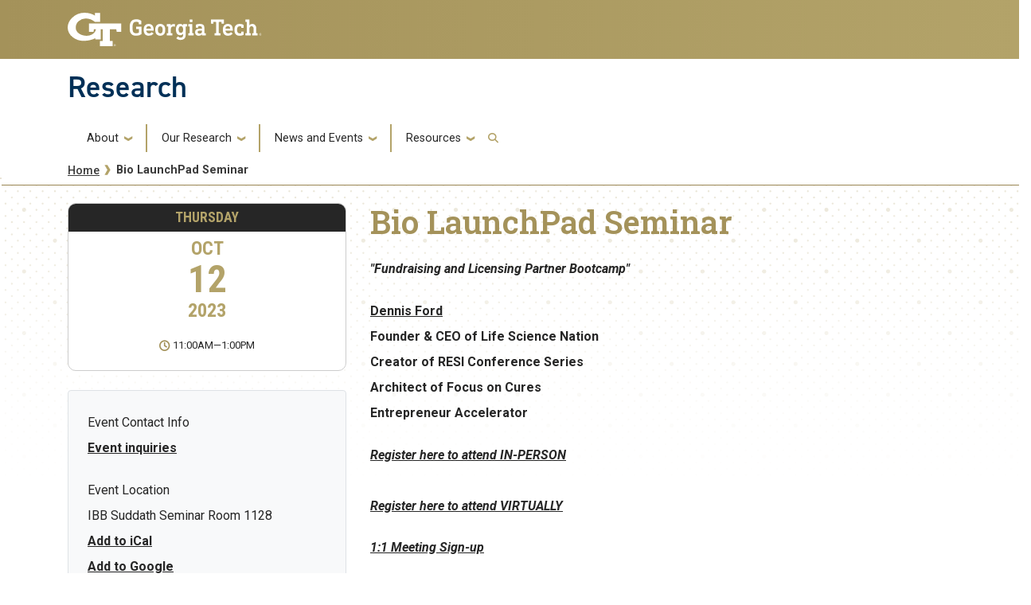

--- FILE ---
content_type: text/html; charset=UTF-8
request_url: https://research.gatech.edu/bio-launchpad-seminar-4
body_size: 11537
content:

<!DOCTYPE html>
<html lang="en" dir="ltr">
<head>
    <meta charset="utf-8" />
<meta name="description" content="&quot;Fundraising and Licensing Partner Bootcamp&quot; Dennis Ford Founder &amp; CEO of Life Science Nation Creator of RESI Conference Series Architect of Focus on Cures Entrepreneur Accelerator" />
<link rel="canonical" href="https://research.gatech.edu/bio-launchpad-seminar-4" />
<meta name="Generator" content="Drupal 10 (https://www.drupal.org)" />
<meta name="MobileOptimized" content="width" />
<meta name="HandheldFriendly" content="true" />
<meta name="viewport" content="width=device-width, initial-scale=1.0" />
<link rel="icon" href="/themes/contrib/gtsubtheme/favicon.ico" type="image/vnd.microsoft.icon" />

        <title>Bio LaunchPad Seminar | Research</title>
        <link rel="stylesheet" media="all" href="/core/misc/components/progress.module.css?t96p3i" />
<link rel="stylesheet" media="all" href="/core/misc/components/ajax-progress.module.css?t96p3i" />
<link rel="stylesheet" media="all" href="/core/modules/system/css/components/align.module.css?t96p3i" />
<link rel="stylesheet" media="all" href="/core/modules/system/css/components/fieldgroup.module.css?t96p3i" />
<link rel="stylesheet" media="all" href="/core/modules/system/css/components/container-inline.module.css?t96p3i" />
<link rel="stylesheet" media="all" href="/core/modules/system/css/components/clearfix.module.css?t96p3i" />
<link rel="stylesheet" media="all" href="/core/modules/system/css/components/details.module.css?t96p3i" />
<link rel="stylesheet" media="all" href="/core/modules/system/css/components/hidden.module.css?t96p3i" />
<link rel="stylesheet" media="all" href="/core/modules/system/css/components/item-list.module.css?t96p3i" />
<link rel="stylesheet" media="all" href="/core/modules/system/css/components/js.module.css?t96p3i" />
<link rel="stylesheet" media="all" href="/core/modules/system/css/components/nowrap.module.css?t96p3i" />
<link rel="stylesheet" media="all" href="/core/modules/system/css/components/position-container.module.css?t96p3i" />
<link rel="stylesheet" media="all" href="/core/modules/system/css/components/reset-appearance.module.css?t96p3i" />
<link rel="stylesheet" media="all" href="/core/modules/system/css/components/resize.module.css?t96p3i" />
<link rel="stylesheet" media="all" href="/core/modules/system/css/components/system-status-counter.css?t96p3i" />
<link rel="stylesheet" media="all" href="/core/modules/system/css/components/system-status-report-counters.css?t96p3i" />
<link rel="stylesheet" media="all" href="/core/modules/system/css/components/system-status-report-general-info.css?t96p3i" />
<link rel="stylesheet" media="all" href="/core/modules/system/css/components/tablesort.module.css?t96p3i" />
<link rel="stylesheet" media="all" href="/modules/contrib/back_to_top/css/back_to_top.css?t96p3i" />
<link rel="stylesheet" media="all" href="/themes/contrib/gt_theme/css/gt-webform.css?t96p3i" />
<link rel="stylesheet" media="all" href="//cdn.jsdelivr.net/npm/bootstrap@5.2.2/dist/css/bootstrap.min.css" />
<link rel="stylesheet" media="all" href="//cdn.jsdelivr.net/npm/bootstrap@4.6.0/dist/css/bootstrap.min.css" />
<link rel="stylesheet" media="all" href="//fonts.googleapis.com/css?family=Roboto:300,300italic,400,400italic,500,700&amp;display=swap" />
<link rel="stylesheet" media="all" href="//fonts.googleapis.com/css?family=Roboto+Condensed:400,700&amp;display=swap" />
<link rel="stylesheet" media="all" href="//fonts.googleapis.com/css2?family=Roboto+Slab:wght@100..900&amp;display=swap" />
<link rel="stylesheet" media="all" href="//use.typekit.net/ymn0bgw.css" />
<link rel="stylesheet" media="all" href="/themes/contrib/gt_theme/css/gt-root-variables.css?t96p3i" />
<link rel="stylesheet" media="all" href="/themes/contrib/gt_theme/css/gt-header.css?t96p3i" />
<link rel="stylesheet" media="all" href="/themes/contrib/gt_theme/css/gt-menu.css?t96p3i" />
<link rel="stylesheet" media="all" href="/themes/contrib/gt_theme/css/gt-search.css?t96p3i" />
<link rel="stylesheet" media="all" href="/themes/contrib/gt_theme/css/gt-general.css?t96p3i" />
<link rel="stylesheet" media="all" href="/themes/contrib/gt_theme/css/gt-footer.css?t96p3i" />
<link rel="stylesheet" media="all" href="/themes/contrib/gt_theme/css/gt-layout-builder.css?t96p3i" />
<link rel="stylesheet" media="all" href="/themes/contrib/gt_theme/css/theme-settings.css?t96p3i" />
<link rel="stylesheet" media="all" href="//fonts.googleapis.com/css?family=Roboto:300,300italic,400,400italic,500,500italic,700,700italic" />
<link rel="stylesheet" media="all" href="//fonts.googleapis.com/css?family=Roboto+Condensed:400,700" />
<link rel="stylesheet" media="all" href="//fonts.googleapis.com/css?family=Roboto+Slab:400,700" />
<link rel="stylesheet" media="all" href="//fonts.googleapis.com/css?family=Abel" />
<link rel="stylesheet" media="all" href="//stackpath.bootstrapcdn.com/font-awesome/4.7.0/css/font-awesome.min.css" />
<link rel="stylesheet" media="all" href="//use.typekit.net/kfl2qpi.css" />
<link rel="stylesheet" media="all" href="/themes/contrib/gtsubtheme/css/gt-colors.css?t96p3i" />
<link rel="stylesheet" media="all" href="/themes/contrib/gtsubtheme/css/gt-fonts.css?t96p3i" />
<link rel="stylesheet" media="all" href="/themes/contrib/gtsubtheme/css/gt-general.css?t96p3i" />
<link rel="stylesheet" media="all" href="/themes/contrib/gtsubtheme/css/gt-header.css?t96p3i" />
<link rel="stylesheet" media="all" href="/themes/contrib/gtsubtheme/css/gt-layout-builder.css?t96p3i" />
<link rel="stylesheet" media="all" href="/themes/contrib/gtsubtheme/css/gt-menu.css?t96p3i" />
<link rel="stylesheet" media="all" href="/themes/contrib/gtsubtheme/css/theme-settings.css?t96p3i" />
<link rel="stylesheet" media="all" href="/themes/contrib/gtsubtheme/css/all.css?t96p3i" />
<link rel="stylesheet" media="all" href="/themes/contrib/gtsubtheme/css/custom.css?t96p3i" />
<link rel="stylesheet" media="all" href="/themes/contrib/gtsubtheme/css/newdesign.css?t96p3i" />
<link rel="stylesheet" media="all" href="/themes/contrib/gtsubtheme/css/tiles.css?t96p3i" />
<link rel="stylesheet" media="all" href="/themes/contrib/gtsubtheme/css/events.css?t96p3i" />
<link rel="stylesheet" media="all" href="/themes/contrib/gtsubtheme/css/hg-reader.css?t96p3i" />
<link rel="stylesheet" media="all" href="/themes/contrib/gtsubtheme/css/hpblock.css?t96p3i" />
<link rel="stylesheet" media="all" href="/themes/contrib/gtsubtheme/css/newnav.css?t96p3i" />
<link rel="stylesheet" media="all" href="/themes/contrib/gtsubtheme/css/accordions.css?t96p3i" />
<link rel="stylesheet" media="all" href="/themes/contrib/gtsubtheme/css/spaceStoryNewsBanner.css?t96p3i" />


            <script type="application/json" data-drupal-selector="drupal-settings-json">{"path":{"baseUrl":"\/","pathPrefix":"","currentPath":"node\/18667","currentPathIsAdmin":false,"isFront":false,"currentLanguage":"en"},"pluralDelimiter":"\u0003","suppressDeprecationErrors":true,"gtag":{"tagId":"","consentMode":false,"otherIds":[],"events":[],"additionalConfigInfo":[]},"ajaxPageState":{"libraries":"eJx1joEKgzAMRH_Irp9Uki5matuIyXD-_aygw8IghNw7uAtCnILJPrPH3x2GKKXDP-aoHYtwomDAnvfV6geM8LnD3LF5FDG1BeYQn6WCXorBSiqZTqn14CQIyaltaSh8EHMrYS9LDdI32osy7W_pEB0midMNNz2XcRZcoCnSTY1yjaUv7l1t9Q","theme":"gtsubtheme","theme_token":null},"ajaxTrustedUrl":{"\/search\/node":true},"gtm":{"tagId":null,"settings":{"data_layer":"dataLayer","include_classes":false,"allowlist_classes":"","blocklist_classes":"","include_environment":false,"environment_id":"","environment_token":""},"tagIds":["GTM-5KP4R3CV"]},"back_to_top":{"back_to_top_button_trigger":100,"back_to_top_speed":1200,"back_to_top_prevent_on_mobile":true,"back_to_top_prevent_in_admin":true,"back_to_top_button_type":"image","back_to_top_button_text":"Back to top"},"user":{"uid":0,"permissionsHash":"251a777f5663274b259ca170efb9f4d012180ecea2cceca57a697988b70f75ad"}}</script>
<script src="/core/misc/drupalSettingsLoader.js?v=10.5.6"></script>
<script src="/modules/contrib/google_tag/js/gtag.js?t96p3i"></script>
<script src="/modules/contrib/google_tag/js/gtm.js?t96p3i"></script>


                
                </head>

                
<body class="path-bio-launchpad-seminar-4 page-node-18667 role-anonymous path-node node--type-events">
<a href="#main-navigation" class="visually-hidden focusable">
    Skip to main navigation
</a>
<a href="#main-content" class="visually-hidden focusable">
    Skip to main content
</a>
<noscript><iframe src="https://www.googletagmanager.com/ns.html?id=GTM-5KP4R3CV"
                  height="0" width="0" style="display:none;visibility:hidden"></iframe></noscript>

  <div class="dialog-off-canvas-main-canvas" data-off-canvas-main-canvas>
    

<header id="gt-header" role="banner">
                                    <script type="text/javascript">     (function(c,l,a,r,i,t,y){         c[a]=c[a]||function(){(c[a].q=c[a].q||[]).push(arguments)};         t=l.createElement(r);t.async=1;t.src="https://www.clarity.ms/tag/"+i;         y=l.getElementsByTagName(r)[0];y.parentNode.insertBefore(t,y);     })(window, document, "clarity", "script", "ijvo3rokph"); </script>

<div class="container-fluid bg-gold-grad px-0">
    <div class="container">
        <div class="row">
            <div class="col" id="gt-logo">
                <a href="https://gatech.edu/" title="Georgia Institute of Technology" rel="home"
                   class="site-branding-logo">
                    <img class="gt-logo" src="/themes/contrib/gtsubtheme/images/gt-logo-oneline-white.svg" width="244px" height="42px"
                         alt="Georgia Institute of Technology"/>
                </a>
            </div>
            <div id="mobile-botton" class="col d-lg-none">
                <button class="navbar-toggler float-end" type="button" data-bs-toggle="collapse"
                        data-bs-target="#navbarGTContent" aria-controls="navbarGTContent" aria-expanded="false"
                        aria-label="Toggle navigation">
                    <span class="navbar-toggler-icon w-100"></span>
                    <span class="navbar-toggler-text w-100">MENU</span>
                </button>
            </div>
        </div>
    </div>
</div>
<div class="container">
    <div class="row">
        <div class="col" id="site-name-slogan-wrapper">
                                        <div class="site-title-single">
                    <h2 class="site-name tim" title="Research" aria-label="Research"><a href="https://research.gatech.edu">Research</a></h2>
                </div>
                    </div>
    </div>
</div>


                    <div class="container my-2">
        <nav class="navbar navbar-expand-lg">
            <div class="page-navigation main-nav collapse navbar-collapse" id="navbarGTContent">
                                                                            <a id="main-navigation"></a>
                          <div>
    <nav role="navigation" aria-labelledby="block-gtsubtheme-main-menu-menu" id="block-gtsubtheme-main-menu">
            
  <h2 class="visually-hidden" id="block-gtsubtheme-main-menu-menu">Main navigation</h2>
  

        
        <ul class="navbar-nav me-auto mb-2 mb-lg-0">
                                    <li class="nav-item menu-item--expanded menu-item--level-1 dropdown">
                                                    <a href="" class="nav-link dropdown-toggle nav-link-" data-bs-toggle="dropdown">About</a>
                                <ul class="dropdown-menu menu--level-2">
                                        <li class="dropdown-item menu-item--level-2">
                                                    <a href="/what-we-do" class="nav-link--what-we-do" data-drupal-link-system-path="node/13033">What We Do</a>
                            </li>
                                <li class="dropdown-item menu-item--level-2">
                                                    <a href="/research-enterprise" class="nav-link-research-prospective-partners nav-link--research-enterprise" data-drupal-link-system-path="node/17526">Research Enterprise</a>
                            </li>
                                <li class="dropdown-item menu-item--level-2">
                                                    <a href="/strategic-initiatives" class="nav-link-research-prospective-partners nav-link--strategic-initiatives" data-drupal-link-system-path="node/17527">Strategic Initiatives</a>
                            </li>
                                <li class="dropdown-item menu-item--level-2">
                                                    <a href="/colleges-schools" class="nav-link--colleges-schools" data-drupal-link-system-path="node/17547">Colleges &amp; Schools</a>
                            </li>
                                <li class="dropdown-item menu-item--level-2">
                                                    <a href="/who-we-are" class="nav-link--who-we-are" data-drupal-link-system-path="node/17415">Who We Are</a>
                            </li>
                                <li class="dropdown-item menu-item--level-2">
                                                    <a href="/leadership" class="nav-link-research-prospective-partners nav-link--leadership" data-drupal-link-system-path="node/17559">Leadership</a>
                            </li>
                                <li class="dropdown-item menu-item--level-2">
                                                    <a href="https://research.gatech.edu/sites/default/files/pdfs/EVPR-org-chart.pdf" target="_blank" class="nav-link-https--researchgatechedu-sites-default-files-pdfs-evpr-org-chartpdf">Organization</a>
                            </li>
                                <li class="dropdown-item menu-item--level-2">
                                                    <a href="/team-directory" title="Team Directory" class="nav-link--team-directory" data-drupal-link-system-path="node/38">Team Directory</a>
                            </li>
                                <li class="dropdown-item menu-item--level-2">
                                                    <a href="/georgia-tech-research-and-economic-development-external-advisory-board" class="nav-link--georgia-tech-research-and-economic-development-external-advisory-board">External Advisory Board</a>
                            </li>
                                <li class="dropdown-item menu-item--level-2">
                                                    <a href="/internal-advisory-board" class="nav-link--internal-advisory-board" data-drupal-link-system-path="node/43456">Internal Advisory Board</a>
                            </li>
                                <li class="dropdown-item menu-item--level-2">
                                                    <a href="https://report.research.gatech.edu/?utm_source=research&amp;utm_medium=website&amp;utm_id=081823" target="_blank" class="nav-link-research-prospective-partners nav-link-https--reportresearchgatechedu-utm-sourceresearchutm-mediumwebsiteutm-id081823">Research Report</a>
                            </li>
                                <li class="dropdown-item menu-item--level-2">
                                                    <a href="/evpr-careers" title="Careers" class="nav-link--evpr-careers" data-drupal-link-system-path="node/17707">Careers</a>
                            </li>
                                <li class="dropdown-item menu-item--level-2">
                                                    <a href="/contact-us" class="nav-link--contact-us" data-drupal-link-system-path="node/17596">Contact Us</a>
                            </li>
            </ul>
        
                            </li>
                                <li class="nav-item menu-item--expanded menu-item--level-1 dropdown">
                                                    <a href="" class="nav-link dropdown-toggle nav-link-" data-bs-toggle="dropdown">Our Research</a>
                                <ul class="dropdown-menu menu--level-2">
                                        <li class="dropdown-item menu-item--level-2">
                                                    <a href="/commercialization" class="nav-link-research-prospective-partners nav-link--commercialization" data-drupal-link-system-path="node/17419">Commercialization</a>
                            </li>
                                <li class="dropdown-item menu-item--level-2">
                                                    <a href="/corporate-engagement" class="nav-link-research-prospective-partners nav-link--corporate-engagement" data-drupal-link-system-path="node/17420">Corporate Engagement</a>
                            </li>
                                <li class="dropdown-item menu-item--level-2">
                                                    <a href="/economic-impact" class="nav-link--economic-impact" data-drupal-link-system-path="node/17451">Economic Impact</a>
                            </li>
                                <li class="dropdown-item menu-item--level-2">
                                                    <a href="/georgia-tech-research-institute" class="nav-link-research-prospective-partners nav-link--georgia-tech-research-institute" data-drupal-link-system-path="node/17543">Georgia Tech Research Institute</a>
                            </li>
                                <li class="dropdown-item menu-item--level-2">
                                                    <a href="/interdisciplinary-research" class="nav-link--interdisciplinary-research" data-drupal-link-system-path="node/17498">Interdisciplinary Research</a>
                            </li>
                                <li class="dropdown-item menu-item--level-2">
                                                    <a href="/interdisciplinary-research-institutes" class="nav-link--interdisciplinary-research-institutes" data-drupal-link-system-path="node/18673">Interdisciplinary Research Institutes</a>
                            </li>
                                <li class="dropdown-item menu-item--level-2">
                                                    <a href="/national-laboratories" class="nav-link-research-prospective-partners nav-link--national-laboratories" data-drupal-link-system-path="node/17529">National Lab Collaborations</a>
                            </li>
                                <li class="dropdown-item menu-item--level-2">
                                                    <a href="/novelis" class="nav-link--novelis" data-drupal-link-system-path="node/8673">Industry Innovation Hubs</a>
                            </li>
                                <li class="dropdown-item menu-item--level-2">
                                                    <a href="/hbcu-msi" class="nav-link--hbcu-msi" data-drupal-link-system-path="node/18697">HBCU/MSI Partnership &amp; Engagements</a>
                            </li>
            </ul>
        
                            </li>
                                <li class="nav-item menu-item--expanded menu-item--level-1 dropdown">
                                                    <a href="" class="nav-link dropdown-toggle nav-link-" data-bs-toggle="dropdown">News and Events</a>
                                <ul class="dropdown-menu menu--level-2">
                                        <li class="dropdown-item menu-item--level-2">
                                                    <a href="/news" class="nav-link--news" data-drupal-link-system-path="node/17442">News</a>
                            </li>
                                <li class="dropdown-item menu-item--level-2">
                                                    <a href="/events" class="nav-link--events" data-drupal-link-system-path="node/17507">Events</a>
                            </li>
                                <li class="dropdown-item menu-item--level-2">
                                                    <a href="/newsletters" class="nav-link--newsletters" data-drupal-link-system-path="node/17567">Newsletters</a>
                            </li>
                                <li class="dropdown-item menu-item--level-2">
                                                    <a href="/research-podcasts" class="nav-link--research-podcasts" data-drupal-link-system-path="node/17525">Research Podcasts</a>
                            </li>
            </ul>
        
                            </li>
                                <li class="nav-item menu-item--expanded menu-item--level-1 dropdown">
                                                    <a href="" class="nav-link dropdown-toggle nav-link-" data-bs-toggle="dropdown">Resources</a>
                                <ul class="dropdown-menu menu--level-2">
                                        <li class="dropdown-item menu-item--level-2">
                                                    <a href="/for-researchers" class="nav-link--for-researchers" data-drupal-link-system-path="node/17422">For Researchers</a>
                            </li>
                                <li class="dropdown-item menu-item--level-2">
                                                    <a href="/research-resources" class="nav-link--research-resources">Researcher Resources</a>
                            </li>
                                <li class="dropdown-item menu-item--level-2">
                                                    <a href="https://research.gatech.edu/researcher-resources-index" class="nav-link-research-prospective-partners nav-link-https--researchgatechedu-researcher-resources-index">Researcher Resources Index</a>
                            </li>
                                <li class="dropdown-item menu-item--level-2">
                                                    <a href="/research-development" class="nav-link--research-development" data-drupal-link-system-path="node/20465">Research Development</a>
                            </li>
                                <li class="dropdown-item menu-item--level-2">
                                                    <a href="/research-operations" class="nav-link--research-operations" data-drupal-link-system-path="node/43134">Research Operations</a>
                            </li>
                                <li class="dropdown-item menu-item--level-2">
                                                    <a href="/protecting-your-research" class="nav-link--protecting-your-research" data-drupal-link-system-path="node/20618">Protecting Your Research</a>
                            </li>
                                <li class="dropdown-item menu-item--level-2">
                                                    <a href="/for-students" class="nav-link--for-students" data-drupal-link-system-path="node/17423">For Students</a>
                            </li>
                                <li class="dropdown-item menu-item--level-2">
                                                    <a href="/undergraduate-research" class="nav-link--undergraduate-research" data-drupal-link-system-path="node/17573">Undergraduate Research</a>
                            </li>
                                <li class="dropdown-item menu-item--level-2">
                                                    <a href="/graduate-research" class="nav-link--graduate-research" data-drupal-link-system-path="node/17450">Graduate Research</a>
                            </li>
                                <li class="dropdown-item menu-item--level-2">
                                                    <a href="/find-a-mentor" class="nav-link--find-a-mentor" data-drupal-link-system-path="node/17546">Find a Mentor</a>
                            </li>
                                <li class="dropdown-item menu-item--level-2">
                                                    <a href="https://www.gatech.edu/admission" target="_blank" class="nav-link-https--wwwgatechedu-admission">Apply to Georgia Tech</a>
                            </li>
            </ul>
        
                            </li>
            </ul>
        


  </nav>

  </div>

                                                                                                                                                <!-- Trigger Buttons HTML -->
                        <a href="#search-container" class="gt-search" title="search" data-bs-toggle="collapse"
                           data-bs-target="#gt-search"><i class="fas fa-search d-none d-md-block"></i></a>
                        <!-- Collapsible Element HTML -->
                        <div id="search-container">
                            <div id="gt-search" class="collapse absolute">
                                  <div class="mx-auto">
    <div class="search-block-form block block-search container-inline" data-drupal-selector="search-block-form" id="block-gtsubtheme-search" role="search">
  
      <h2>Search</h2>
    
      <form action="/search/node" method="get" id="search-block-form" accept-charset="UTF-8">
  <div class="js-form-item form-item js-form-type-search form-item-keys js-form-item-keys form-no-label">
      <label for="edit-keys" class="visually-hidden">Search</label>
        <input title="Enter the terms you wish to search for." placeholder="Search here..." data-drupal-selector="edit-keys" type="search" id="edit-keys" name="keys" value="" size="15" maxlength="128" class="form-search" />

        </div>
<div data-drupal-selector="edit-actions" class="form-actions js-form-wrapper form-wrapper" id="edit-actions"><input alt="Search submit" class="btn btn-default button js-form-submit form-submit" data-drupal-selector="edit-submit" type="submit" id="edit-submit" value="GO" />
</div>

</form>

  </div>

  </div>

                            </div>
                        </div>
                                                </div>
        </nav>
    </div>
</header>

<div role="main" class="main-container js-quickedit-main-content gt-body-page">

        
    <div class="empty-banner">
                        <!--  THIS SECTION SHOWS UP ON PAGES WITHOUT BANNERS -->
            <hr class="title-underline2" />
            <div aria-label="Georgia Tech Dot branding elements" class="repeat-top-banner-nb" role="img">
            </div>
        <!--
            <div aria-label="Georgia Tech Polygon branding elements" class="land-poly-left-nb" role="img">
            <img src="/sites/default/files/new-designs/land-poly-left.png" />
            </div>

            <div aria-label="Georgia Tech Polygon branding elements" class="land-poly-right-nb" role="img">
            <img src="/sites/default/files/new-designs/land-poly-right.png" />
            </div>
        -->
                </div>


        <div class="container">

 

                
                
                                            <div id="gt-breadcrumbs-title" class="breadcrumb-links" role="complementary">
                      <div>
    
<div class="">
    <div class="content-inner">
            <nav class="breadcrumb " role="navigation" aria-labelledby="system-breadcrumb">
            <h2 id="system-breadcrumb" class="visually-hidden">Breadcrumb</h2>
            <ol>
                                    <li>
                                                    <a href="/">Home</a>
                                            </li>
                                    <li>
                                                    Bio LaunchPad Seminar
                                            </li>
                            </ol>
        </nav>
    </div>

</div>

  </div>

                </div>
                    
                
    </div>


        

    <div class="gt-container container ">
        <div class="row">

                        
                                    <section class="col-sm-12">

                                                                            <div class="highlighted">  <div>
    <div data-drupal-messages-fallback class="hidden"></div>

  </div>
</div>
                                    
                                                    <a id="main-content"></a>
                    <div class="gt-main-content">
                          <div>
    

<div id="block-gtsubtheme-content" class="block block-system system_main_block">
    
        
            


<div id="mercury" class="row mb-5">

        <div class="col-md-4 col-sm-12 mt-3 sidebar sidebar-left">
                <div class="date-wrapper p-0 w-100">
                                           <div class="col day">
                    Thursday
                </div>
            
                                        <div class="col month">
                    Oct
                </div>
            
                                        <div class="col date">
                    12
                </div>
            
            			                            <div class="col year">
                    2023
                </div>
            
            
                                                    <div class="d-flex justify-content-center time-multi my-4">
                
            <div class="field field--name-field-start-date field--type-datetime field--label-hidden field__item">11:00AM</div>
       &mdash; 
            <div class="field field--name-field-end-date field--type-datetime field--label-hidden field__item">1:00PM</div>
      
              </div>
            
            

        </div>  <!-- end date-wrapper -->




        <div class="card bg-light border rounded mt-4 p-4">
                                        <div class="contact">
                    
  <div class="field field--name-field-event-contact-info field--type-text-long field--label-above">
    <div class="field__label">Event Contact Info</div>
                  <div class="field__item"><p><a href="mailto:connect@ibb.gatech.edu">Event inquiries</a>&nbsp;</p>
</div>
              </div>

                </div>
            
                                        <div class="location">
                    
  <div class="field field--name-field-event-location field--type-string field--label-above">
    <div class="field__label">Event Location</div>
                  <div class="field__item">IBB Suddath Seminar Room 1128</div>
              </div>

                </div>
            
                        			
                        
           
                                    
                        <a href="[data-uri]">Add to iCal</a> 

                        <a target="_blank" href="https://calendar.google.com/calendar/render?action=TEMPLATE&amp;dates=20231012T110000/20231012T130000&amp;ctz=America/New_York&amp;text=Bio+LaunchPad+Seminar&amp;details=%3Cp%3E%3Cem%3E%3Cstrong%3E%22Fundraising+and+Licensing+Partner+Bootcamp%22%3C%2Fstrong%3E%3C%2Fem%3E%3C%2Fp%3E%0D%0A%0D%0A%3Cp%3E%3Cstrong%3E%3Ca+href%3D%22https%3A%2F%2Fwww.linkedin.com%2Fin%2Fdennis-ford-3250524%22+target%3D%22_blank%22%3EDennis+Ford%3C%2Fa%3E%3Cbr+%2F%3E%0D%0AFounder+%26amp%3B+CEO+of+Life+Science+Nation%3Cbr+%2F%3E%0D%0ACreator+of+RESI+Conference+Series%3Cbr+%2F%3E%0D%0AArchitect+of+Focus+on+Cures%3Cbr+%2F%3E%0D%0AEntrepreneur+Accelerator%3C%2Fstrong%3E%3C%2Fp%3E%0D%0A%0D%0A%3Cp%3E%3Ca+href%3D%22https%3A%2F%2Fforms.office.com%2Fr%2Fx5EscxPEKC%22%3E%3Cem%3E%3Cstrong%3ERegister+here+to+attend+IN-PERSON%3C%2Fstrong%3E%3C%2Fem%3E%3C%2Fa%3E%3Cbr+%2F%3E%0D%0A%3Cbr+%2F%3E%0D%0A%3Cem%3E%3Cstrong%3E%3Ca+href%3D%22https%3A%2F%2Fgatech.zoom.us%2Fwebinar%2Fregister%2FWN_gyLhs3yKSJWfgpMOB0dpOg%22%3ERegister+here+to+attend+VIRTUALLY%3C%2Fa%3E%3C%2Fstrong%3E%3C%2Fem%3E%3C%2Fp%3E%0D%0A%0D%0A%3Cp%3E%3Ca+href%3D%22https%3A%2F%2Fgtvault-my.sharepoint.com%2F%3Ax%3A%2Fg%2Fpersonal%2Fcwessels3_gatech_edu%2FEYgxmSSeGpdPul5fC-uUXaYBhyp34nKn78gozPAsLsskug%22+rel%3D%22+noopener%22+target%3D%22_blank%22%3E%3Cb%3E%3Ci%3E1%3A1+Meeting+Sign-up%3C%2Fi%3E%3C%2Fb%3E%3C%2Fa%3E%3C%2Fp%3E%0D%0A%0D%0A%3Cp%3E%3Cstrong%3ESeminar+Agenda%3C%2Fstrong%3E%3Cbr+%2F%3E%0D%0A11%3A00+a.m.%26nbsp%3B+%26nbsp%3BWelcome+and+Introduction%2C%26nbsp%3BAndr%C3%A9s+Garc%C3%ADa%2C+Ph.D.%26nbsp%3B%3Cbr+%2F%3E%0D%0A11%3A05+a.m.%26nbsp%3B+%26nbsp%3BSeminar+-+Fundraising+and+Licensing+Partner+Bootcamp%3Cbr+%2F%3E%0D%0A12+Noon%26nbsp%3B+%26nbsp%3B+%26nbsp%3B+Lunch+and+Learn+Workshop+-+Articulating+Your+Value+Proposition%3Cbr+%2F%3E%0D%0A1%3A00+p.m.%26nbsp%3B+%26nbsp%3B+%26nbsp%3BMeetings+with+Startups+and+GT%26nbsp%3BEntrepreneurs%3Cbr+%2F%3E%0D%0A5%3A00+p.m.%26nbsp%3B+%26nbsp%3B+%26nbsp%3BAdjourn%3C%2Fp%3E%0D%0A%0D%0A%3Cp%3EDennis+Ford+is+an+entrepreneur%2C+author%2C+and+frontier+technologist+with+expertise+in+sales%2C+marketing%2C+and+business+development.+He+has+spent+most+of+his+career+involved+in+launching+new+technology-based+companies.+He+has+wide-ranging+experience+in+hardware+and+software+computing%2C+middleware%2C+data+storage%2C+networking%2C+SaaS%2C+data+mining%2C+data+profiling%2C+expert+systems%2C+and+scaling%2Ffunding+companies.%3Cbr+%2F%3E%0D%0A%3Cbr+%2F%3E%0D%0ADennis+has+spent+the+last+decade+in+the+early-stage+life+science+arena+creating+an+ecosystem+to+streamline+fundraising+for+next-generation+drugs%2C+devices%2C+diagnostics%2C+and+digital+health+products.+Dennis+has+built+an+active+network+of+global+investors+ranging+from+Family+Offices%2C+Private+Equity%2C+Venture+Capital%2C+Foundations%2C+and+Endowments+to+large+Corporate+and+Pharmaceutical+firms+interested+in+high-growth+early-stage+technologies.%3Cbr+%2F%3E%0D%0A%3Cbr+%2F%3E%0D%0ADennis+is+also+the+creator+of+the+Redefining+Early+Stage+Investments+%28RESI%29+conference+series+held+five+times+yearly+in+the+U.S.%2C+Europe%2C+and+Pacific+Rim.[base64].+The+Focus+on+Cures+Entrepreneur+Accelerator+helps+prepare+startups+for+their+global+partnering+campaign+and+roadshow+execution.%3C%2Fp%3E%0D%0A%2C+full_html&amp;location=IBB+Suddath+Seminar+Room+1128">Add to Google</a>          
            
                        <a href="[data-uri]">Add to Outlook (Mac Only)</a>    
            <p>(Note: This download will not currently work on windows outlook. We are working to correct the issue.)</p>      
            
                     
            

            

        </div>



    </div>
        <div class="col-md-8 col-sm-12">
        <div class="title">
            <h1 style="padding: 20px 0 15px 0;">Bio LaunchPad Seminar </h1>
            
        </div>
                
        	
                    
                            <div class="description my-2">
                <p><em><strong>"Fundraising and Licensing Partner Bootcamp"</strong></em></p>

<p><strong><a href="https://www.linkedin.com/in/dennis-ford-3250524" target="_blank">Dennis Ford</a><br>
Founder &amp; CEO of Life Science Nation<br>
Creator of RESI Conference Series<br>
Architect of Focus on Cures<br>
Entrepreneur Accelerator</strong></p>

<p><a href="https://forms.office.com/r/x5EscxPEKC"><em><strong>Register here to attend IN-PERSON</strong></em></a><br>
<br>
<em><strong><a href="https://gatech.zoom.us/webinar/register/WN_gyLhs3yKSJWfgpMOB0dpOg">Register here to attend VIRTUALLY</a></strong></em></p>

<p><a href="https://gtvault-my.sharepoint.com/:x:/g/personal/cwessels3_gatech_edu/EYgxmSSeGpdPul5fC-uUXaYBhyp34nKn78gozPAsLsskug" rel=" noopener" target="_blank"><b><i>1:1 Meeting Sign-up</i></b></a></p>

<p><strong>Seminar Agenda</strong><br>
11:00 a.m.&nbsp; &nbsp;Welcome and Introduction,&nbsp;Andrés García, Ph.D.&nbsp;<br>
11:05 a.m.&nbsp; &nbsp;Seminar - Fundraising and Licensing Partner Bootcamp<br>
12 Noon&nbsp; &nbsp; &nbsp; Lunch and Learn Workshop - Articulating Your Value Proposition<br>
1:00 p.m.&nbsp; &nbsp; &nbsp;Meetings with Startups and GT&nbsp;Entrepreneurs<br>
5:00 p.m.&nbsp; &nbsp; &nbsp;Adjourn</p>

<p>Dennis Ford is an entrepreneur, author, and frontier technologist with expertise in sales, marketing, and business development. He has spent most of his career involved in launching new technology-based companies. He has wide-ranging experience in hardware and software computing, middleware, data storage, networking, SaaS, data mining, data profiling, expert systems, and scaling/funding companies.<br>
<br>
Dennis has spent the last decade in the early-stage life science arena creating an ecosystem to streamline fundraising for next-generation drugs, devices, diagnostics, and digital health products. Dennis has built an active network of global investors ranging from Family Offices, Private Equity, Venture Capital, Foundations, and Endowments to large Corporate and Pharmaceutical firms interested in high-growth early-stage technologies.<br>
<br>
Dennis is also the creator of the Redefining Early Stage Investments (RESI) conference series held five times yearly in the U.S., Europe, and Pacific Rim. This unique global partnering event model matches buyers and sellers based on their specifically stated needs and declared partnering mandates for capital investors and licensing partners seeking early stage assets for their portfolios and product pipeline initiatives. The Focus on Cures Entrepreneur Accelerator helps prepare startups for their global partnering campaign and roadshow execution.</p>

            </div>
        
                                                
    </div>

</div>

    </div>

  </div>

                    </div>
                            </section>

                        
        </div>
    </div>

        
        
        
                            <div id="gt-banner" class="jumbotron-fluid after-full-width-content-no-margin" role="complementary">
                  <div class="negative-gutters">
    




<div id="block-gtsubtheme-socialresearchmainpage" class="my-3 clearfix block block-block-content block-block-content662ca683-da6d-4078-a82d-effa8baf77a4">
  
    
      <div class="">
      <div class="field field--name-body field--type-text-with-summary field--label-hidden field__item"><div style="float:right;margin:0;padding:0 20px 0 0;"><div style="display:inline-block;float:left;position:relative;"><a href="https://bsky.app/profile/gtresearch.bsky.social" title="Bluesky" target="blank"><img src="/sites/default/files/inline-images/bluesky.png" alt="Bluesky logo" width="50" height="50" loading="lazy"></a></div><div style="display:inline-block;float:left;position:relative;"><a href="https://x.com/GTResearch_" title="Twitter" target="blank"><img src="/sites/default/files/inline-images/twitter2.png" data-entity-uuid="4618cea2-ad70-402d-8405-99a3deca1b37" data-entity-type="file" alt="Twitter logo" width="50" height="50" loading="lazy"></a></div><div style="display:inline-block;float:left;position:relative;"><a href="https://www.youtube.com/channel/UCyAM_Yoac4NSCs077_j_bzQ" title="YouTube" target="blank"><img src="/sites/default/files/inline-images/youtube2.png" data-entity-uuid="f8132849-30bd-4226-b139-21aec5abf149" data-entity-type="file" alt="YouTube logo" width="50" height="50" loading="lazy"></a></div><div style="display:inline-block;float:left;position:relative;"><a href="https://www.linkedin.com/company/research-at-georgia-tech/" title="LinkedIn" target="blank"><img src="/sites/default/files/inline-images/linked-in2.png" data-entity-uuid="4cfc4c13-7ed6-4781-b683-f63c1a03bd75" data-entity-type="file" alt="LinkedIn logo" width="50" height="50" loading="lazy"></a></div><div style="display:inline-block;float:left;position:relative;"><a href="https://www.instagram.com/georgiatechresearch/" title="Instagram" target="blank"><img src="/sites/default/files/inline-images/instagram2.png" alt="Instagram logo" width="50" height="50" loading="lazy"></a></div></div></div>

    </div>
  </div>

  </div>

            </div>
            
</div>

<footer id="footer" class="footer">
        
        <div class="container-fluid footer-top-bar d-none d-lg-block">
</div>
<div id="gt-footer" class="container-fluid footer-bottom-bar">
    <div class="container pt-3">
        <div class="row footer-content">
                                        <div id="address_text" class="col-md-3 col-sm-12 my-2 order-md-1 order-2">
                      <div class="region--footer_05__inner">
    
<div id="gt-contact-information">
                <h3>Georgia Institute of Technology</h3>
      <p>North Avenue<br/>Atlanta, GA 30332
                    <span itemprop="telephone">
        <a class="gt-phone" href="tel: +14048942000" aria-label="telephone">+1 404.894.2000</a>
      </span>
                    <a class="gt-campus-map mt-3" href="https://map.gatech.edu/"
           aria-label="Campus Map">Campus Map</a>
    </p>

  </div>

  </div>


                </div>
                                                    <div class="col-md-3 col-sm-12 my-2 order-md-2 order-3">
                      <div class="region--footer_06__inner">
    <nav id="block-gt-general-menu">
      
              <ul>
              <li>
        <a href="" class="btn btn-primary btn-sm disabled" title="General Main Menu Category">General</a>
              </li>
          <li>
        <a href="https://directory.gatech.edu/" title="Georgia Institute of Technology Directory">Directory</a>
              </li>
          <li>
        <a href="https://careers.gatech.edu/" title="Georgia Institute of Technology Employment">Employment</a>
              </li>
          <li>
        <a href="https://www.gatech.edu/emergency/" title="Georgia Institute of Technology Emergency Information">Emergency Information</a>
              </li>
        </ul>
  


  </nav>

  </div>


                </div>
                                                    <div class="col-md-3 col-sm-12 my-2 order-md-3 order-4">
                      <div class="region--footer_07__inner">
    <nav id="block-gt-legal-menu">
      
              <ul>
              <li>
        <a href="" class="btn btn-primary btn-sm disabled" title="Legal Main Menu Category">Legal</a>
              </li>
          <li>
        <a href="https://www.policylibrary.gatech.edu/employment/equal-opportunity-nondiscrimination-and-anti-harassment-policy" title="Equal Opportunity, Nondiscrimination, and Anti-Harassment Policy">Equal Opportunity, Nondiscrimination, and Anti-Harassment Policy</a>
              </li>
          <li>
        <a href="https://www.gatech.edu/legal/" title="Georgia Institute of Technology Legal &amp; Privacy Information">Legal &amp; Privacy Information</a>
              </li>
          <li>
        <a href="https://gbi.georgia.gov/human-trafficking-notice" title="Georgia Human Trafficking Resources">Human Trafficking Notice</a>
              </li>
          <li>
        <a href="https://titleix.gatech.edu/" title="Georgia Tech Title IX/Sexual Misconduct Resources">Title IX/Sexual Misconduct</a>
              </li>
          <li>
        <a href="https://osi.gatech.edu/hazing-conduct-history" title="Georgia Tech Hazing Conduct History">Hazing Public Disclosures</a>
              </li>
          <li>
        <a href="https://www.gatech.edu/accessibility/" title="Georgia Institute of Technology Accessibility Resources">Accessibility</a>
              </li>
          <li>
        <a href="https://www.gatech.edu/accountability/" title="Georgia Institute of Technology Accountability Resources">Accountability</a>
              </li>
          <li>
        <a href="https://www.gatech.edu/accreditation/" title="Georgia Institute of Technology Accreditation">Accreditation</a>
              </li>
          <li>
        <a href="https://secure.ethicspoint.com/domain/media/en/gui/76612/index.html" title="University System of Georgia Ethics and Compliance Reporting Hotline">Report Free Speech and Censorship Concern</a>
              </li>
        </ul>
  


  </nav>

  </div>


                </div>
                                                    <div id="gt-logo-footer" class="col-md-3 col-sm-12 my-2 order-md-4 order-1">
                      <div class="region--footer_08__inner">
            <div id="gt-copyright" aria-label="georgia tech logo and copyright">
  <div class="gt-footer-logo float-md-right float-sm-left">
    <a href="https://www.gatech.edu/" title="Georgia Tech">
      <img src="https://research.gatech.edu/modules/contrib/gt_tools/images/gt-logo.svg" alt="Georgia Tech" role="presentation"
           aria-label="logo link to main campus site" width="191.08px" height="34px"/>
    </a>
  </div>
  <div class="gt-footer-copy d-none d-sm-block float-md-right float-sm-left">
    <p class="p-1 mt-2 copyright-hide">© 2026 Georgia Institute of
      Technology</p>
  </div>
  <div class="gt-footer-login mt-5 d-none d-sm-block float-md-right float-sm-left">
    <p class="gt-login cas-0">
      <a class="gt-login" href="https://research.gatech.edu/cas" aria-label="admin login">GT LOGIN</a>
    </p>
        </p>
  </div>
</div>

  

  </div>


                </div>
                    </div>         <div class="row footer-bg-row">
            <div class="col-12 col-sm-12 col-md-9 footer-bg-col"></div>
        </div>
    </div> </div> </footer>
  </div>


<div id="decline-cookie" class="js-cookie-banner cookie-banner slide-in from-btm">
        <div class="consent-block">
            <p class="consent-text">This website uses cookies.&nbsp;
                For more information, review our&nbsp; 
                <a href="https://www.gatech.edu/privacy" tabindex="0">Privacy &amp; 
                    Legal Notice</a> <br /><strong>Questions?</strong> Please email privacy@gatech.edu. <br />
                    <a href="https://www.usg.edu/policies/dataprivacy/" aria-label="Read more about our Data Privacy Policy">More Info</a>
          
         <!-- <button style="float: right;" onclick="myFunction()">Decline</button> -->
          <button class="js-cookie-dismiss">Accept</button> 
          
            </p>
        </div>
     </div>
<script src="/core/assets/vendor/jquery/jquery.min.js?v=3.7.1"></script>
<script src="/core/assets/vendor/once/once.min.js?v=1.0.1"></script>
<script src="/core/misc/drupal.js?v=10.5.6"></script>
<script src="/core/misc/drupal.init.js?v=10.5.6"></script>
<script src="/core/assets/vendor/tabbable/index.umd.min.js?v=6.2.0"></script>
<script src="/modules/contrib/back_to_top/js/back_to_top.js?v=10.5.6"></script>
<script src="/core/misc/progress.js?v=10.5.6"></script>
<script src="/core/assets/vendor/loadjs/loadjs.min.js?v=4.3.0"></script>
<script src="/core/misc/debounce.js?v=10.5.6"></script>
<script src="/core/misc/announce.js?v=10.5.6"></script>
<script src="/core/misc/message.js?v=10.5.6"></script>
<script src="/core/misc/ajax.js?v=10.5.6"></script>
<script src="/modules/contrib/google_tag/js/gtag.ajax.js?t96p3i"></script>
<script src="//cdn.jsdelivr.net/npm/bootstrap@5.2.2/dist/js/bootstrap.bundle.min.js"></script>
<script src="//kit.fontawesome.com/37926dae7e.js"></script>
<script src="/themes/contrib/gtsubtheme/js/default.js?t96p3i"></script>
<script src="/themes/contrib/gtsubtheme/js/cookie-consent.js?t96p3i"></script>




</body>
</html>


--- FILE ---
content_type: text/css
request_url: https://research.gatech.edu/themes/contrib/gtsubtheme/css/theme-settings.css?t96p3i
body_size: 347
content:
/****/
.entity-meta {
    -webkit-box-shadow: none;
    box-shadow: none;
}

.entity-meta details[open] {
    background: none;
    border: none;
}

.vertical-tabs__panes {
    border: 0 !important;
}

.vertical-tabs__pane summary {
    display: block !important;
    background-color: #ccc;
    margin-bottom: 15px;
}

.vertical-tabs__pane > summary {
    display: none !important;
}

input[type="text"],
input[type="tel"],
input[type="password"],
input[type="email"],
textarea, select {
    background-color: #fff;
    -webkit-box-shadow: 0 0 2px 2px rgba(0, 0, 0, 0.02) inset;
    box-shadow: 0 0 2px 2px rgba(0, 0, 0, 0.02) inset;
    border: 1px solid rgba(0, 0, 0, 0.1);
    padding: 5px 10px;
}

input[type="text"] {
    max-width: 300px;
}

.form-item {
    padding-bottom: 10px;
}

.form-item select {
    padding: 6px 25px 6px 6px;
}

.color-check {
    border: 1px solid rgba(0, 0, 0, 0.1);
    width: 32px;
    height: 30px;
    display: inline-block;
    float: left;
    margin-right: 10px;
}

.details-wrapper {
    float: left;
}

.form-type-textfield {
    display: block;
    width: 100%;
    float: left;
    max-width: 500px;
    clear: both;
    margin-bottom: 0;
}

.form-type-textfield label {
    display: block;
    width: 100%;
    clear: both;
}

.form-type-textfield input {
    float: left;
    max-width: 250px;
}

.CodeMirror-gutter.CodeMirror-linenumbers {
    width: 29px !important;
}

.CodeMirror-sizer {
    margin-left: 30px !important;
}

#toolbar-administration textarea.form-textarea {
    min-height: 500px;
}

--- FILE ---
content_type: text/css
request_url: https://research.gatech.edu/themes/contrib/gtsubtheme/css/hg-reader.css?t96p3i
body_size: 1040
content:
#mercury .pagination a,
#mercury .pagination a:link {
	text-decoration: none;
}

#mercury .hg-title a,
#mercury .hg-title a:link {
	text-decoration: none !important;
}

#mercury h2:hover {
  color: var(--gt-black);
}


/********* Images *********/
#mercury img {
  max-width: 100%;
  height: auto;
  margin: 1rem 0 0;
  padding: 0;
}
#mercury .content {
  margin-bottom: 1.3rem;
}


/********* Description/body text *********/
#mercury .description {
  clear: both;
}


/********* Labels *********/
#mercury .label {
  font-family: var(--font-roboto-condensed);
  font-weight: 600;
  color: var(--gt-md-grey);
  font-size: 1.5rem;
  padding: 0;
  line-height: 1;
  display: block;
  text-align: left;
  clear: both;
}


/********* Secondary Button *********/
#mercury .btn-secondary {
  background-color: var(--gt-gold) !important;
  border-color: var(--gt-gold) !important;
  color: var(--gt-black) !important;
}
#mercury .btn-secondary:hover,
#mercury .btn-secondary a:hover {
  background-color: var(--gt-black) !important;
  border-color: var(--gt-black) !important;
  color: var(--gt-gold) !important;
  text-decoration: none;
}


/********* Event Details Wrapper *********/
#mercury .details-wrapper {
  padding: 0;
  border-bottom: 1px solid var(--gt-gold);
  text-align: left;
  margin-bottom: 1.3rem;
}


/********* Event Date *********/
#mercury .date-wrapper,
#mercury .time-wrapper {
  clear: both;
  display: block;
  font-size: .8rem;
  line-height: 1.1;
  margin: 0;
  padding: 0;
}
#mercury .time-wrapper {
  text-align: center;
  margin: 1rem 2rem .5rem 0;
}
#mercury .time-wrapper-event {
  text-align: left;
  margin: 0;
}
#mercury .date-wrapper {
  background: var(--gt-white);
  border: 1px solid var(--gt-light-grey);
  margin: 0 2rem .5rem 0;
  -webkit-border-radius: 10px;
  -moz-border-radius: 10px;
  border-radius: 10px;
}
#mercury .day,
#mercury .day-multi {
  background: var(--gt-black);
  color: var(--gt-gold);
  font-family: var(--font-roboto-condensed);
  font-size: 1.1rem;
  font-weight: 600;
  padding: .5rem 0;
  text-align: center;
  text-transform: uppercase;
  -webkit-border-top-left-radius: 9px;
  -webkit-border-top-right-radius: 9px;
  -moz-border-radius-topleft: 9px;
  -moz-border-radius-topright: 9px;
  border-top-left-radius: 9px;
  border-top-right-radius: 9px;
}
#mercury .month,
#mercury .month-multi {
  color: var(--gt-gold);
  font-family: var(--font-roboto-condensed);
  font-size: 1.5rem;
  font-weight: 600;
  margin-top: .5rem;
  text-align: center;
  text-transform: uppercase;
}
#mercury .date,
#mercury .date-multi {
  color: var(--gt-gold);
  font-family: var(--font-roboto-condensed);
  font-size: 3rem;
  font-weight: 600;
  text-align: center;
  text-transform: uppercase;
}
#mercury .year,
#mercury .year-multi {
  color: var(--gt-gold);
  font-family: var(--font-roboto-condensed);
  font-size: 1.5rem;
  font-weight: 600;
  margin-bottom: .5rem;
  text-align: center;
  text-transform: uppercase;
}
#mercury .time,
#mercury .time-multi {
  display: inline;
  font-weight: 400;
}
#mercury .time:before,
#mercury .time-multi:before {
 font-family: 'FontAwesome';
  font-weight: 900;
  content: "\f017";
  color: var(--gt-md-gold);
  margin-right: .25rem;
  display: inline;
}


/********* Location *********/
#mercury .location-wrapper {
  margin-bottom: 1.3rem;
}
#mercury .location.content,
#mercury .location-phone.content,
#mercury .location-email.content {
  margin-bottom: 0;
}


/********* Fee *********/
#mercury .fee.label {
  font-family: var(--font-roboto);
  font-size: 1.12rem;
  font-weight: 300;
  line-height: 1.6;
  color: var(--gt-black);
  display: inline;
}
#mercury .fee.label:after {
  content: ':';
}
#mercury .fee.content {
  margin-bottom: 1rem;
  display: inline-block;
}
#mercury .fee.label:before {
  font-family: 'FontAwesome';
  font-weight: 900;
  content: "\f155";
  color: var(--gt-md-gold);
  margin-right: .55rem;
  display: inline;
}


/********* Categories *********/
#mercury .categories.content,
#mercury .categories.content a {
  display: inline-block;
}
#mercury .categories.content a {
  margin-right: .25rem;
}


/****** News Research Areas *******/
#mercury .core-research-areas.files {
  margin-bottom: 1.3rem;
}
#mercury .core-research-areas.content a,
#mercury .core-research-areas.content {
  display: inline-block;
}
#mercury .core-research-areas.content a {
  margin-right: .25rem;
}
#mercury .published {
  color: var(--gt-gold);
  font-weight: 400;
}


/********* Sidebar *********/
#mercury .sidebar-right.content {
  padding: .5rem 0 .5rem 1.5rem;
  border-left: 1px solid var(--gt-gold);
}


/********* GT Video *********/
#mercury .video-container {
  position: relative;
  padding-bottom: 56.25%;
  padding-top: 30px;
  height: 0;
  overflow: hidden;
}
#mercury .video-container iframe,
#mercury .video-container object,
#mercury .video-container embed {
  position: absolute;
  top: 0;
  left: 0;
  width: 100%;
  height: 100%;
}

#body-content
{
  display: flex;
}

#description
{
  flex-basis: 100%;
}

#sidebar-content
{
  flex-basis: 25%;
  flex-grow: 0;
  flex-shrink: 0;
  margin-left: 2rem;
  margin-top: 0;
}

@media (max-width: 990px)
{
  #body-content
  {
    display: block;
  }

  #sidebar-content
  {
    margin: unset;
	margin-top: 1rem;
  }
}

--- FILE ---
content_type: image/svg+xml
request_url: https://research.gatech.edu/themes/contrib/gtsubtheme/images/gt-logo-oneline-white.svg
body_size: 9043
content:
<svg id="Layer_1" data-name="Layer 1" xmlns="http://www.w3.org/2000/svg" viewBox="0 0 629.18029 108.08961"><defs><style>.cls-1{fill:#fff;}</style></defs><path class="cls-1" d="M469.6976,24.66h40.81a.67.67,0,0,1,.76.76V37.56a.67.67,0,0,1-.76.75h-6.53a.67.67,0,0,1-.76-.75V33a.4.4,0,0,0-.45-.45h-7.74a.4.4,0,0,0-.45.45V68.35a.4.4,0,0,0,.45.46h4a.67.67,0,0,1,.76.76v5.91a.67.67,0,0,1-.76.76h-17.85a.67.67,0,0,1-.76-.76V69.57a.67.67,0,0,1,.76-.76h3.94a.41.41,0,0,0,.46-.46V33a.4.4,0,0,0-.46-.45h-7.74a.4.4,0,0,0-.45.45v4.56a.67.67,0,0,1-.76.75h-6.47a.67.67,0,0,1-.76-.75V25.42a.67.67,0,0,1,.76-.76Z" transform="translate(-4.04461 -2.71)"/><path class="cls-1" d="M523.74759,38.85a16.52,16.52,0,0,1,9.56,2.69,13.8,13.8,0,0,1,5.46,7.39q1.21005,3.72,1.21,11c0,.51-.28.76-.83.76h-22.53a.41.41,0,0,0-.46.46,7.9393,7.9393,0,0,0,.54,2.85q1.89,5.55,8.19,5.54a11,11,0,0,0,8.57-3.49q.59994-.6,1.14-.15l4.47,3.94a.7.7,0,0,1,.08,1.07q-5.31006,6.21-15,6.22a17.00009,17.00009,0,0,1-9.75-2.7,13.73992,13.73992,0,0,1-5.5-7.47,29.18028,29.18028,0,0,1-1.29-9,29.7503,29.7503,0,0,1,1.22-9,13.56,13.56,0,0,1,5.5-7.43A16.59991,16.59991,0,0,1,523.74759,38.85Zm.08,7.2q-5.62,0-7.21,4.7a9.92,9.92,0,0,0-.46,3.11.41.41,0,0,0,.46.46h14.34a.40007.40007,0,0,0,.45-.46,9.93,9.93,0,0,0-.45-3.11,6.69,6.69,0,0,0-2.66-3.45A7.99993,7.99993,0,0,0,523.8276,46.05Z" transform="translate(-4.04461 -2.71)"/><path class="cls-1" d="M561.9476,38.85q7.59,0,12.59,2.88a1,1,0,0,1,.61,1v8.35a.67.67,0,0,1-.76.76h-6.45a.67.67,0,0,1-.75-.76V47.72a.65.65,0,0,0-.38-.53,10.78,10.78,0,0,0-4.63-.76q-5.93,0-7.51,4.78a22.54039,22.54039,0,0,0-.76,6.75,22.87082,22.87082,0,0,0,.76,6.83q1.59,4.69,7.51,4.7a11.33007,11.33007,0,0,0,4.63-.68.54.54,0,0,0,.38-.53V64.86a.66.66,0,0,1,.75-.75h6.45a.67.67,0,0,1,.76.75v8.42a1,1,0,0,1-.61,1,26.9,26.9,0,0,1-12.59,2.81q-12.36,0-15.55-9.86a30.19987,30.19987,0,0,1-1.14-9.26,29.29034,29.29034,0,0,1,1.14-9,13.69991,13.69991,0,0,1,5.65-7.47A18,18,0,0,1,561.9476,38.85Z" transform="translate(-4.04461 -2.71)"/><path class="cls-1" d="M581.60757,24.66h11.45a.67.67,0,0,1,.76.76V43.09h.07q3-4.25,9.49-4.24a11.76,11.76,0,0,1,9.14,3.79,14.00006,14.00006,0,0,1,3.45,9.78V68.35a.4.4,0,0,0,.45.46h3.11a.67.67,0,0,1,.76.76v5.91a.67.67,0,0,1-.76.76h-15.77a.67.67,0,0,1-.76-.76V69.57a.67.67,0,0,1,.76-.76h3.26a.40007.40007,0,0,0,.45-.46V54.4a9,9,0,0,0-1.77-5.81,7,7,0,0,0-9.89673-.23326q-.11939.11387-.23327.23326a8.84009,8.84009,0,0,0-1.78,5.81V68.35a.4.4,0,0,0,.45.46h3.27a.67.67,0,0,1,.75.76v5.91a.67.67,0,0,1-.75.76h-15.9a.67.67,0,0,1-.76-.76V69.57a.67.67,0,0,1,.76-.76h3.26a.40007.40007,0,0,0,.45-.46V32.55a.4.4,0,0,0-.45-.46h-3.26a.67.67,0,0,1-.76-.75V25.42a.67.67,0,0,1,.76-.76Z" transform="translate(-4.04461 -2.71)"/><path class="cls-1" d="M629.6976,68.81h0a3.72,3.72,0,1,0,3.52222,3.52219A3.72,3.72,0,0,0,629.6976,68.81Zm0,6.86a3.14,3.14,0,0,1,0-6.28h0a3.14,3.14,0,0,1,0,6.28Z" transform="translate(-4.04461 -2.71)"/><path class="cls-1" d="M630.3876,72.65h0a1.07276,1.07276,0,0,0,.43-1.86,2.20014,2.20014,0,0,0-1.29-.31,7.40031,7.40031,0,0,0-1.17.1v4.14h.66V72.9h.46a.77.77,0,0,1,.88147.63934.76079.76079,0,0,1,.00854.08066,3.19089,3.19089,0,0,0,.28,1.06h.69a3.71067,3.71067,0,0,1-.26-1C630.99759,73.05,630.74759,72.72,630.3876,72.65Zm-.89-.26h-.48V71a4.6404,4.6404,0,0,1,.48,0c.74,0,1,.36,1,.73S630.03763,72.39,629.49759,72.39Z" transform="translate(-4.04461 -2.71)"/><path class="cls-1" d="M226.76761,23.83a28.57044,28.57044,0,0,1,9,1.4,20.34,20.34,0,0,1,6.87,3.6,1.39,1.39,0,0,1,.53,1.06V39a.68.68,0,0,1-.76.76h-6.83a.67.67,0,0,1-.76-.76V34.52a.74.74,0,0,0-.3-.61,14.29,14.29,0,0,0-8-2q-8.34,0-10.69,6.9-1.22,3.8-1.21,11.83,0,8.58,1,11.68a9.74008,9.74008,0,0,0,3.6,5,12.1,12.1,0,0,0,7,1.71q5.61,0,8.41-1.82a1.38,1.38,0,0,0,.76-1.22V55.91a.4.4,0,0,0-.45-.45h-8.24a.67.67,0,0,1-.76-.76V48.63a.67.67,0,0,1,.76-.76h16.53a.67.67,0,0,1,.76.76V70.4a2.10005,2.10005,0,0,1-1,1.82q-6.75,4.86-17,4.86-15.24,0-19.19-12.06-1.29-3.87-1.29-14.42,0-9.93,1.44-14.26Q210.9876,23.83,226.76761,23.83Z" transform="translate(-4.04461 -2.71)"/><path class="cls-1" d="M266.83761,38.84a16.5,16.5,0,0,1,9.56,2.7,13.8,13.8,0,0,1,5.46,7.39q1.21,3.72,1.22,11c0,.51-.28.76-.84.76h-22.54a.4.4,0,0,0-.45.46,8.15032,8.15032,0,0,0,.53,2.8q1.89,5.55,8.19,5.54a11,11,0,0,0,8.57-3.49q.61-.6,1.14-.15l4.48,3.94a.7.7,0,0,1,.07,1.07q-5.31,6.21-15,6.22a16.93986,16.93986,0,0,1-9.74-2.7,13.68993,13.68993,0,0,1-5.5-7.47,29.18,29.18,0,0,1-1.29-9,29.77,29.77,0,0,1,1.21-9,13.61,13.61,0,0,1,5.5-7.43A16.62992,16.62992,0,0,1,266.83761,38.84Zm.08,7.21q-5.61,0-7.21,4.7a9.93,9.93,0,0,0-.45,3.11.4.4,0,0,0,.45.46h14.34a.41.41,0,0,0,.46-.46,9.92028,9.92028,0,0,0-.46-3.11,6.61989,6.61989,0,0,0-2.65-3.45A8,8,0,0,0,266.9176,46.05Z" transform="translate(-4.04461 -2.71)"/><path class="cls-1" d="M304.5776,38.84a16.76,16.76,0,0,1,9.52,2.66,13.56,13.56,0,0,1,5.5,7.43,29.30039,29.30039,0,0,1,1.22,9,29.30039,29.30039,0,0,1-1.22,9,13.56,13.56,0,0,1-5.5,7.43,18.49,18.49,0,0,1-19.11,0,13.56,13.56,0,0,1-5.5-7.43,29.31928,29.31928,0,0,1-1.21-9,29.31928,29.31928,0,0,1,1.21-9,13.56,13.56,0,0,1,5.5-7.43A16.87993,16.87993,0,0,1,304.5776,38.84Zm0,7.59q-5.38,0-6.9,4.78a23.4593,23.4593,0,0,0-.76,6.75,22.99933,22.99933,0,0,0,.76,6.75q1.66,4.79,6.9,4.78a6.61,6.61,0,0,0,6.83-4.78,23.3397,23.3397,0,0,0,.76-6.75,23.81958,23.81958,0,0,0-.76-6.75Q309.89761,46.43,304.5776,46.43Z" transform="translate(-4.04461 -2.71)"/><path class="cls-1" d="M348.0076,39.15a16.88021,16.88021,0,0,1,3.56.38c.51.1.76.35.76.76v6.6c0,.65-.3.91-.91.75a30.00014,30.00014,0,0,0-4.47-.6q-8.20995,0-8.2,9.4V68.35a.41.41,0,0,0,.46.46h3.56a.67.67,0,0,1,.76.76v5.91a.67.67,0,0,1-.76.76h-16.23a.67.67,0,0,1-.76-.76V69.57a.67.67,0,0,1,.76-.76h3.26a.4.4,0,0,0,.46-.46V47.57a.41.41,0,0,0-.46-.46h-3.26a.67.67,0,0,1-.76-.76V40.44a.67.67,0,0,1,.76-.76h11.46a.67.67,0,0,1,.75.76v3.79h.08A10.08,10.08,0,0,1,348.0076,39.15Z" transform="translate(-4.04461 -2.71)"/><path class="cls-1" d="M369.1076,38.84q6.75,0,9.49,4.33h.1V40.44a.67.67,0,0,1,.76-.76h11.45a.67.67,0,0,1,.76.76v5.91a.67.67,0,0,1-.76.76h-3.26a.4.4,0,0,0-.45.46V74q0,8-4.37,12.36t-12.7,4.4a19.99993,19.99993,0,0,1-7.55-1.48,13.9,13.9,0,0,1-5.73-4,.7.7,0,0,1,.08-1.06l4.48-4.48a.68.68,0,0,1,1.13,0,11.24,11.24,0,0,0,8,3.41q8.19,0,8.19-8.72V71h-.07q-2.75,4.24-9.49,4.25a13.07,13.07,0,0,1-7.87-2.25,12.82,12.82,0,0,1-4.63-6.6,30.48987,30.48987,0,0,1-1.21-9.33,30.12,30.12,0,0,1,1.24-9.27Q359.54759,38.85,369.1076,38.84Zm2.2,7.59a6.2,6.2,0,0,0-6.45,4.63,18.77,18.77,0,0,0-.83,6,17.89014,17.89014,0,0,0,.83,6,6.83,6.83,0,0,0,13,0,17.88989,17.88989,0,0,0,.83-6,18.77006,18.77006,0,0,0-.83-6,6.25,6.25,0,0,0-6.55-4.63Z" transform="translate(-4.04461 -2.71)"/><path class="cls-1" d="M396.4776,39.68h11.45a.67.67,0,0,1,.76.76V68.35a.4.4,0,0,0,.46.46h3.26a.67.67,0,0,1,.76.76v5.91a.67.67,0,0,1-.76.76h-15.93a.67.67,0,0,1-.76-.76V69.57a.67.67,0,0,1,.76-.76h3.22a.4.4,0,0,0,.45-.46V47.57a.4.4,0,0,0-.45-.46h-3.26a.67.67,0,0,1-.76-.76V40.44a.67.67,0,0,1,.8-.76Zm4.47-15h7a.67.67,0,0,1,.76.76V32a.67.67,0,0,1-.76.76h-7a.68.68,0,0,1-.76-.76V25.4a.67.67,0,0,1,.76-.74Z" transform="translate(-4.04461 -2.71)"/><path class="cls-1" d="M432.5676,38.84q8.28,0,11.72,3t3.46,9.79V68.39a.4.4,0,0,0,.45.46h3.26a.67.67,0,0,1,.76.76v5.91a.67.67,0,0,1-.76.76h-10.84a.67.67,0,0,1-.76-.76V72.87h-.08q-3,4.24-10.16,4.25a13.16013,13.16013,0,0,1-8.76-2.89q-3.46-2.88-3.46-8.34,0-5.84,3.84-8.76t10.73-2.92h7.28a.41.41,0,0,0,.46-.46V52.31q0-3.33-1.64-4.85t-5.87-1.56a17.72974,17.72974,0,0,0-3.95.45.48.48,0,0,0-.38.54v3.26a.67.67,0,0,1-.76.76h-6.6a.67.67,0,0,1-.75-.76V42.41a1,1,0,0,1,.6-1A28.05992,28.05992,0,0,1,432.5676,38.84Zm6.68,21.7h-5.92q-7.81,0-7.81,5,0,4.62,6.22,4.62,8,0,8-6.22v-3a.4.4,0,0,0-.49-.4Z" transform="translate(-4.04461 -2.71)"/><path class="cls-1" d="M156.9476,104.58h0a3.11,3.11,0,1,0,3.05962,3.15959q.00048-.02979.00038-.05958a3.08,3.08,0,0,0-3.05992-3.09995l-.02008-.00006Zm0,5.73a2.63,2.63,0,0,1,0-5.25h0a2.56,2.56,0,0,1,2.48007,2.63751l-.00007.00249a2.52,2.52,0,0,1-2.42809,2.60867Z" transform="translate(-4.04461 -2.71)"/><path class="cls-1" d="M157.4976,107.79h0a.84.84,0,0,0,.67-.84.83.83,0,0,0-.31-.71,1.86991,1.86991,0,0,0-1.08-.26,6.45168,6.45168,0,0,0-1,.08v3.46h.55V108h.37a.64.64,0,0,1,.74.61,2.3898,2.3898,0,0,0,.24.88h.58a2.65013,2.65013,0,0,1-.22-.86C158.0076,108.12,157.79761,107.85,157.4976,107.79Zm-.75-.22h-.4V106.4a3.291,3.291,0,0,1,.4,0c.62,0,.84.31.84.61s-.38.56-.84.56Z" transform="translate(-4.04461 -2.71)"/><path class="cls-1" d="M58.9176,3.52Z" transform="translate(-4.04461 -2.71)"/><path class="cls-1" d="M73.2276,37.4v27h14.47l1.53-8.11h6.52c-2.39,12.36-14.69,20.92-30.28,20.92a26.673,26.673,0,0,1-3.22-.13c-8.64-.66-16.58-3.44-22.36-7.83-6.38-4.83-9.73-11.3-9.7-18.69a27.62,27.62,0,0,1,9.51-20.69,35.33,35.33,0,0,1,22-8.58h1.58a45.43,45.43,0,0,1,28,10.23c.39.33.48.4.58.47a5.35923,5.35923,0,0,1,.56.45l.22.18h16.65V3.51h-16.92v8.34c-7.11-4.55-19.26-9.14-33.45-9.14h-.22A58.44,58.44,0,0,0,17.4576,20c-8.76,9-13.55,19.87-13.41,30.78.16,11.72,5.8,22.64,15.91,30.75,9.66,7.76,22.77,12.21,35.94,12.21,1.63,0,3.28-.07,4.9-.2,13.05-1.07,24.62-4,32.79-8.42v3.6h17.93V56.34h6.18V93.9h-9.34v16.89h41.68V93.9h-9.34V56.33h21.11l1.47,8.11h14.57v-27ZM58.9176,3.52Z" transform="translate(-4.04461 -2.71)"/></svg>